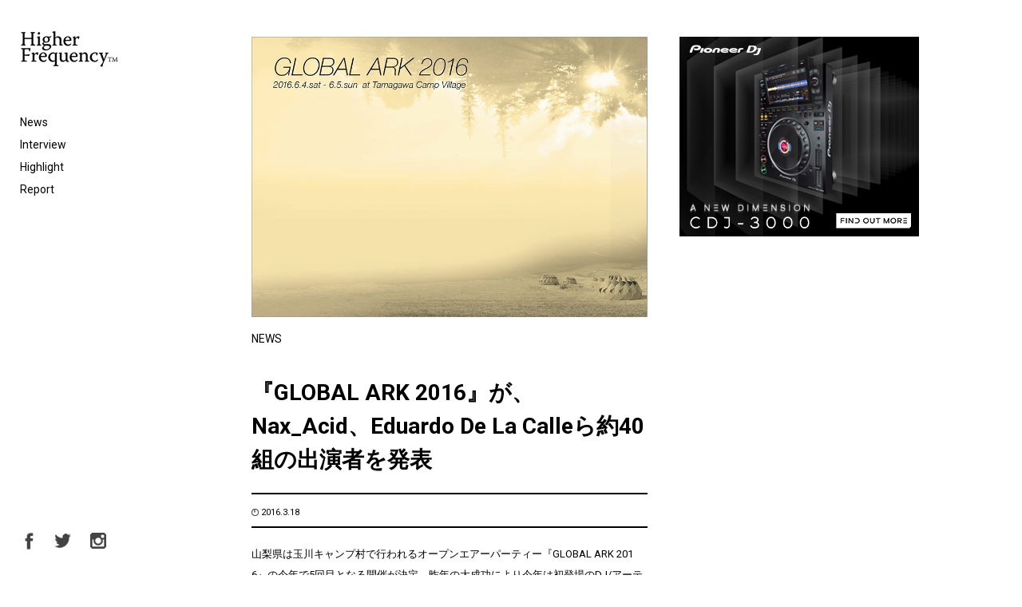

--- FILE ---
content_type: text/html; charset=UTF-8
request_url: https://higher-frequency.com/news/global-ark-2016-nax-acid-eduardo-de-la-calle
body_size: 13614
content:
<!DOCTYPE html>
<html dir="ltr" lang="ja" prefix="og: https://ogp.me/ns#" id="html">
    <head>
        <!-- Google Tag Manager -->
        <script>(function(w,d,s,l,i){w[l]=w[l]||[];w[l].push({'gtm.start':
                                                              new Date().getTime(),event:'gtm.js'});var f=d.getElementsByTagName(s)[0],
                j=d.createElement(s),dl=l!='dataLayer'?'&l='+l:'';j.async=true;j.src=
                    'https://www.googletagmanager.com/gtm.js?id='+i+dl;f.parentNode.insertBefore(j,f);
                                    })(window,document,'script','dataLayer','GTM-WX637JV');</script>
        <!-- End Google Tag Manager -->
        <meta charset="UTF-8">
                <meta name="viewport" content="width=device-width,initial-scale=1">
                
        <link href="https://fonts.googleapis.com/css2?family=Roboto:ital,wght@0,400;0,700;1,400;1,700&display=swap" rel="stylesheet">
        <script type='text/javascript' src='https://code.jquery.com/jquery-2.1.3.min.js'></script>
        <link rel='stylesheet' href='https://higher-frequency.com/wp/wp-content/themes/hf/css/slick-theme.css' />  
        	<style>img:is([sizes="auto" i], [sizes^="auto," i]) { contain-intrinsic-size: 3000px 1500px }</style>
	
		<!-- All in One SEO 4.8.5 - aioseo.com -->
		<title>『GLOBAL ARK 2016』が、Nax_Acid、Eduardo De La Calleら約40組の出演者を発表 | クラブミュージック情報サイト HigherFrequency ハイヤーフリケンシー</title>
	<meta name="description" content="山梨県は玉川キャンプ村で行われるオープンエアーパーティー『GLOBAL ARK 2016』の今年で5回目となる" />
	<meta name="robots" content="max-snippet:-1, max-image-preview:large, max-video-preview:-1" />
	<meta name="author" content="matsubara"/>
	<meta name="keywords" content="eduardo de la calle,nax_acid,go hiyama,dj kensei,kaoru inoue,global ark,global ark 2016,news" />
	<link rel="canonical" href="https://higher-frequency.com/news/global-ark-2016-nax-acid-eduardo-de-la-calle" />
	<meta name="generator" content="All in One SEO (AIOSEO) 4.8.5" />
		<meta property="og:locale" content="ja_JP" />
		<meta property="og:site_name" content="クラブミュージック情報サイト HigherFrequency ハイヤーフリケンシー" />
		<meta property="og:type" content="article" />
		<meta property="og:title" content="『GLOBAL ARK 2016』が、Nax_Acid、Eduardo De La Calleら約40組の出演者を発表 | クラブミュージック情報サイト HigherFrequency ハイヤーフリケンシー" />
		<meta property="og:description" content="山梨県は玉川キャンプ村で行われるオープンエアーパーティー『GLOBAL ARK 2016』の今年で5回目となる" />
		<meta property="og:url" content="https://higher-frequency.com/news/global-ark-2016-nax-acid-eduardo-de-la-calle" />
		<meta property="og:image" content="https://higher-frequency.com/wp/wp-content/uploads/2016/03/GLOBAL-ARK-2016_A.png" />
		<meta property="og:image:secure_url" content="https://higher-frequency.com/wp/wp-content/uploads/2016/03/GLOBAL-ARK-2016_A.png" />
		<meta property="og:image:width" content="900" />
		<meta property="og:image:height" content="637" />
		<meta property="article:tag" content="eduardo de la calle" />
		<meta property="article:tag" content="nax_acid" />
		<meta property="article:tag" content="go hiyama" />
		<meta property="article:tag" content="dj kensei" />
		<meta property="article:tag" content="kaoru inoue" />
		<meta property="article:tag" content="global ark" />
		<meta property="article:tag" content="global ark 2016" />
		<meta property="article:tag" content="news" />
		<meta property="article:published_time" content="2016-03-18T14:58:53+00:00" />
		<meta property="article:modified_time" content="2016-03-19T07:44:31+00:00" />
		<meta name="twitter:card" content="summary" />
		<meta name="twitter:site" content="@hrfq" />
		<meta name="twitter:title" content="『GLOBAL ARK 2016』が、Nax_Acid、Eduardo De La Calleら約40組の出演者を発表 | クラブミュージック情報サイト HigherFrequency ハイヤーフリケンシー" />
		<meta name="twitter:description" content="山梨県は玉川キャンプ村で行われるオープンエアーパーティー『GLOBAL ARK 2016』の今年で5回目となる" />
		<meta name="twitter:creator" content="@hrfq" />
		<meta name="twitter:image" content="https://higher-frequency.com/wp/wp-content/uploads/2016/03/GLOBAL-ARK-2016_A.png" />
		<script type="application/ld+json" class="aioseo-schema">
			{"@context":"https:\/\/schema.org","@graph":[{"@type":"Article","@id":"https:\/\/higher-frequency.com\/news\/global-ark-2016-nax-acid-eduardo-de-la-calle#article","name":"\u300eGLOBAL ARK 2016\u300f\u304c\u3001Nax_Acid\u3001Eduardo De La Calle\u3089\u7d0440\u7d44\u306e\u51fa\u6f14\u8005\u3092\u767a\u8868 | \u30af\u30e9\u30d6\u30df\u30e5\u30fc\u30b8\u30c3\u30af\u60c5\u5831\u30b5\u30a4\u30c8 HigherFrequency \u30cf\u30a4\u30e4\u30fc\u30d5\u30ea\u30b1\u30f3\u30b7\u30fc","headline":"\u300eGLOBAL ARK 2016\u300f\u304c\u3001Nax_Acid\u3001Eduardo De La Calle\u3089\u7d0440\u7d44\u306e\u51fa\u6f14\u8005\u3092\u767a\u8868","author":{"@id":"https:\/\/higher-frequency.com\/author\/matsubara#author"},"publisher":{"@id":"https:\/\/higher-frequency.com\/#organization"},"image":{"@type":"ImageObject","url":"https:\/\/higher-frequency.com\/wp\/wp-content\/uploads\/2016\/03\/GLOBAL-ARK-2016_A.png","width":900,"height":637,"caption":"GLOBAL ARK 2016"},"datePublished":"2016-03-18T23:58:53+09:00","dateModified":"2016-03-19T16:44:31+09:00","inLanguage":"ja","mainEntityOfPage":{"@id":"https:\/\/higher-frequency.com\/news\/global-ark-2016-nax-acid-eduardo-de-la-calle#webpage"},"isPartOf":{"@id":"https:\/\/higher-frequency.com\/news\/global-ark-2016-nax-acid-eduardo-de-la-calle#webpage"},"articleSection":"News, Eduardo de la Calle, Nax_Acid, GO HIYAMA, DJ KENSEI, Kaoru Inoue, GLOBAL ARK, GLOBAL ARK 2016"},{"@type":"BreadcrumbList","@id":"https:\/\/higher-frequency.com\/news\/global-ark-2016-nax-acid-eduardo-de-la-calle#breadcrumblist","itemListElement":[{"@type":"ListItem","@id":"https:\/\/higher-frequency.com#listItem","position":1,"name":"Home","item":"https:\/\/higher-frequency.com","nextItem":{"@type":"ListItem","@id":"https:\/\/higher-frequency.com\/news#listItem","name":"News"}},{"@type":"ListItem","@id":"https:\/\/higher-frequency.com\/news#listItem","position":2,"name":"News","item":"https:\/\/higher-frequency.com\/news","nextItem":{"@type":"ListItem","@id":"https:\/\/higher-frequency.com\/news\/global-ark-2016-nax-acid-eduardo-de-la-calle#listItem","name":"\u300eGLOBAL ARK 2016\u300f\u304c\u3001Nax_Acid\u3001Eduardo De La Calle\u3089\u7d0440\u7d44\u306e\u51fa\u6f14\u8005\u3092\u767a\u8868"},"previousItem":{"@type":"ListItem","@id":"https:\/\/higher-frequency.com#listItem","name":"Home"}},{"@type":"ListItem","@id":"https:\/\/higher-frequency.com\/news\/global-ark-2016-nax-acid-eduardo-de-la-calle#listItem","position":3,"name":"\u300eGLOBAL ARK 2016\u300f\u304c\u3001Nax_Acid\u3001Eduardo De La Calle\u3089\u7d0440\u7d44\u306e\u51fa\u6f14\u8005\u3092\u767a\u8868","previousItem":{"@type":"ListItem","@id":"https:\/\/higher-frequency.com\/news#listItem","name":"News"}}]},{"@type":"Organization","@id":"https:\/\/higher-frequency.com\/#organization","name":"\u30af\u30e9\u30d6\u30df\u30e5\u30fc\u30b8\u30c3\u30af\u60c5\u5831\u30b5\u30a4\u30c8 HigherFrequency \u30cf\u30a4\u30e4\u30fc\u30d5\u30ea\u30b1\u30f3\u30b7\u30fc","url":"https:\/\/higher-frequency.com\/","sameAs":["https:\/\/twitter.com\/hrfq"]},{"@type":"Person","@id":"https:\/\/higher-frequency.com\/author\/matsubara#author","url":"https:\/\/higher-frequency.com\/author\/matsubara","name":"matsubara","image":{"@type":"ImageObject","@id":"https:\/\/higher-frequency.com\/news\/global-ark-2016-nax-acid-eduardo-de-la-calle#authorImage","url":"https:\/\/secure.gravatar.com\/avatar\/3ff7166a68d5f03ecca637a952dc0ec679bc3dd0134cab96a7bcab1de95969c9?s=96&d=mm&r=g","width":96,"height":96,"caption":"matsubara"}},{"@type":"WebPage","@id":"https:\/\/higher-frequency.com\/news\/global-ark-2016-nax-acid-eduardo-de-la-calle#webpage","url":"https:\/\/higher-frequency.com\/news\/global-ark-2016-nax-acid-eduardo-de-la-calle","name":"\u300eGLOBAL ARK 2016\u300f\u304c\u3001Nax_Acid\u3001Eduardo De La Calle\u3089\u7d0440\u7d44\u306e\u51fa\u6f14\u8005\u3092\u767a\u8868 | \u30af\u30e9\u30d6\u30df\u30e5\u30fc\u30b8\u30c3\u30af\u60c5\u5831\u30b5\u30a4\u30c8 HigherFrequency \u30cf\u30a4\u30e4\u30fc\u30d5\u30ea\u30b1\u30f3\u30b7\u30fc","description":"\u5c71\u68a8\u770c\u306f\u7389\u5ddd\u30ad\u30e3\u30f3\u30d7\u6751\u3067\u884c\u308f\u308c\u308b\u30aa\u30fc\u30d7\u30f3\u30a8\u30a2\u30fc\u30d1\u30fc\u30c6\u30a3\u30fc\u300eGLOBAL ARK 2016\u300f\u306e\u4eca\u5e74\u30675\u56de\u76ee\u3068\u306a\u308b","inLanguage":"ja","isPartOf":{"@id":"https:\/\/higher-frequency.com\/#website"},"breadcrumb":{"@id":"https:\/\/higher-frequency.com\/news\/global-ark-2016-nax-acid-eduardo-de-la-calle#breadcrumblist"},"author":{"@id":"https:\/\/higher-frequency.com\/author\/matsubara#author"},"creator":{"@id":"https:\/\/higher-frequency.com\/author\/matsubara#author"},"image":{"@type":"ImageObject","url":"https:\/\/higher-frequency.com\/wp\/wp-content\/uploads\/2016\/03\/GLOBAL-ARK-2016_A.png","@id":"https:\/\/higher-frequency.com\/news\/global-ark-2016-nax-acid-eduardo-de-la-calle\/#mainImage","width":900,"height":637,"caption":"GLOBAL ARK 2016"},"primaryImageOfPage":{"@id":"https:\/\/higher-frequency.com\/news\/global-ark-2016-nax-acid-eduardo-de-la-calle#mainImage"},"datePublished":"2016-03-18T23:58:53+09:00","dateModified":"2016-03-19T16:44:31+09:00"},{"@type":"WebSite","@id":"https:\/\/higher-frequency.com\/#website","url":"https:\/\/higher-frequency.com\/","name":"\u30af\u30e9\u30d6\u30df\u30e5\u30fc\u30b8\u30c3\u30af\u60c5\u5831\u30b5\u30a4\u30c8 HigherFrequency \u30cf\u30a4\u30e4\u30fc\u30d5\u30ea\u30b1\u30f3\u30b7\u30fc","inLanguage":"ja","publisher":{"@id":"https:\/\/higher-frequency.com\/#organization"}}]}
		</script>
		<!-- All in One SEO -->

<link rel='dns-prefetch' href='//fonts.googleapis.com' />
<link rel="alternate" type="application/rss+xml" title="クラブミュージック情報サイト HigherFrequency ハイヤーフリケンシー &raquo; 『GLOBAL ARK 2016』が、Nax_Acid、Eduardo De La Calleら約40組の出演者を発表 のコメントのフィード" href="https://higher-frequency.com/news/global-ark-2016-nax-acid-eduardo-de-la-calle/feed" />
<link rel='stylesheet' id='wp-block-library-css' href='https://higher-frequency.com/wp/wp-includes/css/dist/block-library/style.min.css?ver=6.8.3' type='text/css' media='all' />
<style id='classic-theme-styles-inline-css' type='text/css'>
/*! This file is auto-generated */
.wp-block-button__link{color:#fff;background-color:#32373c;border-radius:9999px;box-shadow:none;text-decoration:none;padding:calc(.667em + 2px) calc(1.333em + 2px);font-size:1.125em}.wp-block-file__button{background:#32373c;color:#fff;text-decoration:none}
</style>
<style id='global-styles-inline-css' type='text/css'>
:root{--wp--preset--aspect-ratio--square: 1;--wp--preset--aspect-ratio--4-3: 4/3;--wp--preset--aspect-ratio--3-4: 3/4;--wp--preset--aspect-ratio--3-2: 3/2;--wp--preset--aspect-ratio--2-3: 2/3;--wp--preset--aspect-ratio--16-9: 16/9;--wp--preset--aspect-ratio--9-16: 9/16;--wp--preset--color--black: #000000;--wp--preset--color--cyan-bluish-gray: #abb8c3;--wp--preset--color--white: #ffffff;--wp--preset--color--pale-pink: #f78da7;--wp--preset--color--vivid-red: #cf2e2e;--wp--preset--color--luminous-vivid-orange: #ff6900;--wp--preset--color--luminous-vivid-amber: #fcb900;--wp--preset--color--light-green-cyan: #7bdcb5;--wp--preset--color--vivid-green-cyan: #00d084;--wp--preset--color--pale-cyan-blue: #8ed1fc;--wp--preset--color--vivid-cyan-blue: #0693e3;--wp--preset--color--vivid-purple: #9b51e0;--wp--preset--gradient--vivid-cyan-blue-to-vivid-purple: linear-gradient(135deg,rgba(6,147,227,1) 0%,rgb(155,81,224) 100%);--wp--preset--gradient--light-green-cyan-to-vivid-green-cyan: linear-gradient(135deg,rgb(122,220,180) 0%,rgb(0,208,130) 100%);--wp--preset--gradient--luminous-vivid-amber-to-luminous-vivid-orange: linear-gradient(135deg,rgba(252,185,0,1) 0%,rgba(255,105,0,1) 100%);--wp--preset--gradient--luminous-vivid-orange-to-vivid-red: linear-gradient(135deg,rgba(255,105,0,1) 0%,rgb(207,46,46) 100%);--wp--preset--gradient--very-light-gray-to-cyan-bluish-gray: linear-gradient(135deg,rgb(238,238,238) 0%,rgb(169,184,195) 100%);--wp--preset--gradient--cool-to-warm-spectrum: linear-gradient(135deg,rgb(74,234,220) 0%,rgb(151,120,209) 20%,rgb(207,42,186) 40%,rgb(238,44,130) 60%,rgb(251,105,98) 80%,rgb(254,248,76) 100%);--wp--preset--gradient--blush-light-purple: linear-gradient(135deg,rgb(255,206,236) 0%,rgb(152,150,240) 100%);--wp--preset--gradient--blush-bordeaux: linear-gradient(135deg,rgb(254,205,165) 0%,rgb(254,45,45) 50%,rgb(107,0,62) 100%);--wp--preset--gradient--luminous-dusk: linear-gradient(135deg,rgb(255,203,112) 0%,rgb(199,81,192) 50%,rgb(65,88,208) 100%);--wp--preset--gradient--pale-ocean: linear-gradient(135deg,rgb(255,245,203) 0%,rgb(182,227,212) 50%,rgb(51,167,181) 100%);--wp--preset--gradient--electric-grass: linear-gradient(135deg,rgb(202,248,128) 0%,rgb(113,206,126) 100%);--wp--preset--gradient--midnight: linear-gradient(135deg,rgb(2,3,129) 0%,rgb(40,116,252) 100%);--wp--preset--font-size--small: 13px;--wp--preset--font-size--medium: 20px;--wp--preset--font-size--large: 36px;--wp--preset--font-size--x-large: 42px;--wp--preset--spacing--20: 0.44rem;--wp--preset--spacing--30: 0.67rem;--wp--preset--spacing--40: 1rem;--wp--preset--spacing--50: 1.5rem;--wp--preset--spacing--60: 2.25rem;--wp--preset--spacing--70: 3.38rem;--wp--preset--spacing--80: 5.06rem;--wp--preset--shadow--natural: 6px 6px 9px rgba(0, 0, 0, 0.2);--wp--preset--shadow--deep: 12px 12px 50px rgba(0, 0, 0, 0.4);--wp--preset--shadow--sharp: 6px 6px 0px rgba(0, 0, 0, 0.2);--wp--preset--shadow--outlined: 6px 6px 0px -3px rgba(255, 255, 255, 1), 6px 6px rgba(0, 0, 0, 1);--wp--preset--shadow--crisp: 6px 6px 0px rgba(0, 0, 0, 1);}:where(.is-layout-flex){gap: 0.5em;}:where(.is-layout-grid){gap: 0.5em;}body .is-layout-flex{display: flex;}.is-layout-flex{flex-wrap: wrap;align-items: center;}.is-layout-flex > :is(*, div){margin: 0;}body .is-layout-grid{display: grid;}.is-layout-grid > :is(*, div){margin: 0;}:where(.wp-block-columns.is-layout-flex){gap: 2em;}:where(.wp-block-columns.is-layout-grid){gap: 2em;}:where(.wp-block-post-template.is-layout-flex){gap: 1.25em;}:where(.wp-block-post-template.is-layout-grid){gap: 1.25em;}.has-black-color{color: var(--wp--preset--color--black) !important;}.has-cyan-bluish-gray-color{color: var(--wp--preset--color--cyan-bluish-gray) !important;}.has-white-color{color: var(--wp--preset--color--white) !important;}.has-pale-pink-color{color: var(--wp--preset--color--pale-pink) !important;}.has-vivid-red-color{color: var(--wp--preset--color--vivid-red) !important;}.has-luminous-vivid-orange-color{color: var(--wp--preset--color--luminous-vivid-orange) !important;}.has-luminous-vivid-amber-color{color: var(--wp--preset--color--luminous-vivid-amber) !important;}.has-light-green-cyan-color{color: var(--wp--preset--color--light-green-cyan) !important;}.has-vivid-green-cyan-color{color: var(--wp--preset--color--vivid-green-cyan) !important;}.has-pale-cyan-blue-color{color: var(--wp--preset--color--pale-cyan-blue) !important;}.has-vivid-cyan-blue-color{color: var(--wp--preset--color--vivid-cyan-blue) !important;}.has-vivid-purple-color{color: var(--wp--preset--color--vivid-purple) !important;}.has-black-background-color{background-color: var(--wp--preset--color--black) !important;}.has-cyan-bluish-gray-background-color{background-color: var(--wp--preset--color--cyan-bluish-gray) !important;}.has-white-background-color{background-color: var(--wp--preset--color--white) !important;}.has-pale-pink-background-color{background-color: var(--wp--preset--color--pale-pink) !important;}.has-vivid-red-background-color{background-color: var(--wp--preset--color--vivid-red) !important;}.has-luminous-vivid-orange-background-color{background-color: var(--wp--preset--color--luminous-vivid-orange) !important;}.has-luminous-vivid-amber-background-color{background-color: var(--wp--preset--color--luminous-vivid-amber) !important;}.has-light-green-cyan-background-color{background-color: var(--wp--preset--color--light-green-cyan) !important;}.has-vivid-green-cyan-background-color{background-color: var(--wp--preset--color--vivid-green-cyan) !important;}.has-pale-cyan-blue-background-color{background-color: var(--wp--preset--color--pale-cyan-blue) !important;}.has-vivid-cyan-blue-background-color{background-color: var(--wp--preset--color--vivid-cyan-blue) !important;}.has-vivid-purple-background-color{background-color: var(--wp--preset--color--vivid-purple) !important;}.has-black-border-color{border-color: var(--wp--preset--color--black) !important;}.has-cyan-bluish-gray-border-color{border-color: var(--wp--preset--color--cyan-bluish-gray) !important;}.has-white-border-color{border-color: var(--wp--preset--color--white) !important;}.has-pale-pink-border-color{border-color: var(--wp--preset--color--pale-pink) !important;}.has-vivid-red-border-color{border-color: var(--wp--preset--color--vivid-red) !important;}.has-luminous-vivid-orange-border-color{border-color: var(--wp--preset--color--luminous-vivid-orange) !important;}.has-luminous-vivid-amber-border-color{border-color: var(--wp--preset--color--luminous-vivid-amber) !important;}.has-light-green-cyan-border-color{border-color: var(--wp--preset--color--light-green-cyan) !important;}.has-vivid-green-cyan-border-color{border-color: var(--wp--preset--color--vivid-green-cyan) !important;}.has-pale-cyan-blue-border-color{border-color: var(--wp--preset--color--pale-cyan-blue) !important;}.has-vivid-cyan-blue-border-color{border-color: var(--wp--preset--color--vivid-cyan-blue) !important;}.has-vivid-purple-border-color{border-color: var(--wp--preset--color--vivid-purple) !important;}.has-vivid-cyan-blue-to-vivid-purple-gradient-background{background: var(--wp--preset--gradient--vivid-cyan-blue-to-vivid-purple) !important;}.has-light-green-cyan-to-vivid-green-cyan-gradient-background{background: var(--wp--preset--gradient--light-green-cyan-to-vivid-green-cyan) !important;}.has-luminous-vivid-amber-to-luminous-vivid-orange-gradient-background{background: var(--wp--preset--gradient--luminous-vivid-amber-to-luminous-vivid-orange) !important;}.has-luminous-vivid-orange-to-vivid-red-gradient-background{background: var(--wp--preset--gradient--luminous-vivid-orange-to-vivid-red) !important;}.has-very-light-gray-to-cyan-bluish-gray-gradient-background{background: var(--wp--preset--gradient--very-light-gray-to-cyan-bluish-gray) !important;}.has-cool-to-warm-spectrum-gradient-background{background: var(--wp--preset--gradient--cool-to-warm-spectrum) !important;}.has-blush-light-purple-gradient-background{background: var(--wp--preset--gradient--blush-light-purple) !important;}.has-blush-bordeaux-gradient-background{background: var(--wp--preset--gradient--blush-bordeaux) !important;}.has-luminous-dusk-gradient-background{background: var(--wp--preset--gradient--luminous-dusk) !important;}.has-pale-ocean-gradient-background{background: var(--wp--preset--gradient--pale-ocean) !important;}.has-electric-grass-gradient-background{background: var(--wp--preset--gradient--electric-grass) !important;}.has-midnight-gradient-background{background: var(--wp--preset--gradient--midnight) !important;}.has-small-font-size{font-size: var(--wp--preset--font-size--small) !important;}.has-medium-font-size{font-size: var(--wp--preset--font-size--medium) !important;}.has-large-font-size{font-size: var(--wp--preset--font-size--large) !important;}.has-x-large-font-size{font-size: var(--wp--preset--font-size--x-large) !important;}
:where(.wp-block-post-template.is-layout-flex){gap: 1.25em;}:where(.wp-block-post-template.is-layout-grid){gap: 1.25em;}
:where(.wp-block-columns.is-layout-flex){gap: 2em;}:where(.wp-block-columns.is-layout-grid){gap: 2em;}
:root :where(.wp-block-pullquote){font-size: 1.5em;line-height: 1.6;}
</style>
<link rel='stylesheet' id='twentythirteen-fonts-css' href='//fonts.googleapis.com/css?family=Source+Sans+Pro%3A300%2C400%2C700%2C300italic%2C400italic%2C700italic%7CBitter%3A400%2C700&#038;subset=latin%2Clatin-ext' type='text/css' media='all' />
<link rel='stylesheet' id='twentythirteen-style-css' href='https://higher-frequency.com/wp/wp-content/themes/hf/style.css?ver=2013-07-18' type='text/css' media='all' />
<!--[if lt IE 9]>
<link rel='stylesheet' id='twentythirteen-ie-css' href='https://higher-frequency.com/wp/wp-content/themes/hf/css/ie.css?ver=2013-07-18' type='text/css' media='all' />
<![endif]-->
<link rel='stylesheet' id='arve-css' href='https://higher-frequency.com/wp/wp-content/plugins/advanced-responsive-video-embedder/build/main.css?ver=10.6.14' type='text/css' media='all' />
<link rel="https://api.w.org/" href="https://higher-frequency.com/wp-json/" /><link rel="alternate" title="JSON" type="application/json" href="https://higher-frequency.com/wp-json/wp/v2/posts/3777" /><link rel="alternate" title="oEmbed (JSON)" type="application/json+oembed" href="https://higher-frequency.com/wp-json/oembed/1.0/embed?url=https%3A%2F%2Fhigher-frequency.com%2Fnews%2Fglobal-ark-2016-nax-acid-eduardo-de-la-calle" />
<link rel="alternate" title="oEmbed (XML)" type="text/xml+oembed" href="https://higher-frequency.com/wp-json/oembed/1.0/embed?url=https%3A%2F%2Fhigher-frequency.com%2Fnews%2Fglobal-ark-2016-nax-acid-eduardo-de-la-calle&#038;format=xml" />
<style type="text/css">.recentcomments a{display:inline !important;padding:0 !important;margin:0 !important;}</style>                <link rel="shortcut icon" href="https://higher-frequency.com/wp/wp-content/themes/hf/images/common/favicon.ico">
        <link rel="apple-touch-icon-precomposed" href="https://higher-frequency.com/wp/wp-content/themes/hf/images/common/apple-icon.png"/>
    </head>
    <body data-rsssl=1 >
        <!-- Google Tag Manager (noscript) -->
        <noscript><iframe src="https://www.googletagmanager.com/ns.html?id=GTM-WX637JV"
                          height="0" width="0" style="display:none;visibility:hidden"></iframe></noscript>
        <!-- End Google Tag Manager (noscript) -->
        <div class="sp_overlay" id="js__overlay"></div>
        <div class="wrapper">
            <header class="gm">
                <h1><a href="https://higher-frequency.com/"><img src="https://higher-frequency.com/wp/wp-content/themes/hf/images/common/logo.png" alt="HigherFrequency ハイヤーフリケンシー"></a></h1>
                <nav>
                    <ul>
                        <li><a href="https://higher-frequency.com/news">News</a></li>
                        <li><a href="https://higher-frequency.com/interview">Interview</a></li>
                        <li><a href="https://higher-frequency.com/highlight">Highlight</a></li>
                        <li><a href="https://higher-frequency.com/report">Report</a></li>
                        <!--li><a href="https://higher-frequency.com/release">Release</a></li-->
                        <!--li style="color:#CCC;"><a href="https://higher-frequency.com/blog">Blog</a></li-->
                    </ul>
                </nav>
                <ul class="sns">
                    <li><a href="https://www.facebook.com/higherfrequencyjp" target="_blank"><img src="https://higher-frequency.com/wp/wp-content/themes/hf/images/common/sns_fb.png" alt="HigherFrequency Facebook"></a></li>
                    <li><a href="https://twitter.com/hrfq" target="_blank"><img src="https://higher-frequency.com/wp/wp-content/themes/hf/images/common/sns_tw.png" alt="HigherFrequency Twitter"></a></li>
                    <li><a href="https://www.instagram.com/higher_frequency_jp/" target="_blank"><img src="https://higher-frequency.com/wp/wp-content/themes/hf/images/common/sns_instagram.png" alt="HigherFrequency Instagram"></a></li>
                    <!--li><a href="#"><img src="https://higher-frequency.com/wp/wp-content/themes/hf/images/common/icn_search.png"></a></li-->
                </ul>
                <div class="side-menu-btn" id="js__sideMenuBtn"></div>
            </header><div class="animsition"
  data-animsition-in="fade-in-left-sm"
  data-animsition-in-duration="800">
<div id="lower" class="content_wrapper">
    <div class="content">
        <div class="inner">
                        <div class="article-wrap">     
                <div class="article_box clearfix">
                    <div class="left_inner">
                        <div class="img_box">
                            <img src="https://higher-frequency.com/wp/wp-content/uploads/2016/03/GLOBAL-ARK-2016_A.png" class="attachment-large size-large wp-post-image" alt="GLOBAL ARK 2016" decoding="async" fetchpriority="high" srcset="https://higher-frequency.com/wp/wp-content/uploads/2016/03/GLOBAL-ARK-2016_A.png 900w, https://higher-frequency.com/wp/wp-content/uploads/2016/03/GLOBAL-ARK-2016_A-800x566.png 800w, https://higher-frequency.com/wp/wp-content/uploads/2016/03/GLOBAL-ARK-2016_A-768x544.png 768w" sizes="(max-width: 900px) 100vw, 900px" />                        </div><!-- img_box -->
                        <div class="tit_box">                
                            <p class="caption">NEWS</p>
                            <h1>『GLOBAL ARK 2016』が、Nax_Acid、Eduardo De La Calleら約40組の出演者を発表</h1>
                            <ul>
                                                                                                <li><p class="time">2016.3.18<span></span></p></li>       
                            </ul>
                        </div><!-- tit_box -->

                        <div class="text_body">
                            <p>山梨県は玉川キャンプ村で行われるオープンエアーパーティー『GLOBAL ARK 2016』の今年で5回目となる開催が決定。昨年の大成功により今年は初登場のDJ/アーティストも多く、新たな展開へと発展したラインナップも発表された。</p>
<p>&nbsp;</p>
<p>海外からは、エクスペリメンタルなディープテクノ/ミニマルのレーベル〈Aconito Records〉を主宰し、自身の作品を中心に、Giorgio Gigli、Deepbass、Obtane、Claudio PRC、Nessなどアーティストたちの数々の良質なトラックをリリースしているNax_Acidが初来日を果たす。</p>
<p>そして、昨年の『GLOBAL ARK』で素晴らしいプレイを披露したEduardo De La Calleの再来日も決定。これまでに〈Semantica〉や〈Nonplus〉のカタログに作品を残してきた鬼才は、今年に入ってから〈Cadenza〉より『Anima Animus EP』と、スイスの老舗レーベル〈Mental Groove〉からはCD、デジタル、12インチでのフルアルバム『Analog Grooves Collected』をリリース。12インチ・ヴァイナルのフォーマットは豪華6枚組ボックスセットとなっており、まさに今絶好調のEduardo De La Calleは必見/必聴だ。</p>
<p>&nbsp;</p>
<p>国内勢には、DJ KENSEI、Kaoru Inoue、Go Hiyamaなどなど都内を中心に全国で活躍するレジェンドから、新進気鋭のDJたちまでが幅広くラインナップ。今年も豪華共演陣のバトンリレーが期待できる。</p>
<p>&nbsp;</p>
<div id='gallery-1' class='gallery galleryid-3777 gallery-columns-4 gallery-size-large'><figure class='gallery-item'>
			<div class='gallery-icon landscape'>
				<a href='https://higher-frequency.com/wp/wp-content/uploads/2016/03/GLOBAL-ARK-2015_Photo_4.png'><img decoding="async" width="900" height="600" src="https://higher-frequency.com/wp/wp-content/uploads/2016/03/GLOBAL-ARK-2015_Photo_4.png" class="attachment-large size-large" alt="GLOBAL ARK 2015 8" srcset="https://higher-frequency.com/wp/wp-content/uploads/2016/03/GLOBAL-ARK-2015_Photo_4.png 900w, https://higher-frequency.com/wp/wp-content/uploads/2016/03/GLOBAL-ARK-2015_Photo_4-800x533.png 800w, https://higher-frequency.com/wp/wp-content/uploads/2016/03/GLOBAL-ARK-2015_Photo_4-768x512.png 768w" sizes="(max-width: 900px) 100vw, 900px" /></a>
			</div></figure><figure class='gallery-item'>
			<div class='gallery-icon landscape'>
				<a href='https://higher-frequency.com/wp/wp-content/uploads/2016/03/GLOBAL-ARK-2015_Photo_3.png'><img decoding="async" width="900" height="600" src="https://higher-frequency.com/wp/wp-content/uploads/2016/03/GLOBAL-ARK-2015_Photo_3.png" class="attachment-large size-large" alt="GLOBAL ARK 2015 7" srcset="https://higher-frequency.com/wp/wp-content/uploads/2016/03/GLOBAL-ARK-2015_Photo_3.png 900w, https://higher-frequency.com/wp/wp-content/uploads/2016/03/GLOBAL-ARK-2015_Photo_3-800x533.png 800w, https://higher-frequency.com/wp/wp-content/uploads/2016/03/GLOBAL-ARK-2015_Photo_3-768x512.png 768w" sizes="(max-width: 900px) 100vw, 900px" /></a>
			</div></figure><figure class='gallery-item'>
			<div class='gallery-icon landscape'>
				<a href='https://higher-frequency.com/wp/wp-content/uploads/2016/03/4M1A5788.png'><img loading="lazy" decoding="async" width="900" height="600" src="https://higher-frequency.com/wp/wp-content/uploads/2016/03/4M1A5788.png" class="attachment-large size-large" alt="GLOBAL ARK 2015 5" srcset="https://higher-frequency.com/wp/wp-content/uploads/2016/03/4M1A5788.png 900w, https://higher-frequency.com/wp/wp-content/uploads/2016/03/4M1A5788-800x533.png 800w, https://higher-frequency.com/wp/wp-content/uploads/2016/03/4M1A5788-768x512.png 768w" sizes="auto, (max-width: 900px) 100vw, 900px" /></a>
			</div></figure><figure class='gallery-item'>
			<div class='gallery-icon landscape'>
				<a href='https://higher-frequency.com/wp/wp-content/uploads/2016/03/4M1A5738.png'><img loading="lazy" decoding="async" width="900" height="600" src="https://higher-frequency.com/wp/wp-content/uploads/2016/03/4M1A5738.png" class="attachment-large size-large" alt="GLOBAL ARK 2015 4" srcset="https://higher-frequency.com/wp/wp-content/uploads/2016/03/4M1A5738.png 900w, https://higher-frequency.com/wp/wp-content/uploads/2016/03/4M1A5738-800x533.png 800w, https://higher-frequency.com/wp/wp-content/uploads/2016/03/4M1A5738-768x512.png 768w" sizes="auto, (max-width: 900px) 100vw, 900px" /></a>
			</div></figure><figure class='gallery-item'>
			<div class='gallery-icon landscape'>
				<a href='https://higher-frequency.com/wp/wp-content/uploads/2016/03/4M1A5851.png'><img loading="lazy" decoding="async" width="900" height="600" src="https://higher-frequency.com/wp/wp-content/uploads/2016/03/4M1A5851.png" class="attachment-large size-large" alt="GLOBAL ARK 2015 6" srcset="https://higher-frequency.com/wp/wp-content/uploads/2016/03/4M1A5851.png 900w, https://higher-frequency.com/wp/wp-content/uploads/2016/03/4M1A5851-800x533.png 800w, https://higher-frequency.com/wp/wp-content/uploads/2016/03/4M1A5851-768x512.png 768w" sizes="auto, (max-width: 900px) 100vw, 900px" /></a>
			</div></figure><figure class='gallery-item'>
			<div class='gallery-icon landscape'>
				<a href='https://higher-frequency.com/wp/wp-content/uploads/2016/03/4M1A5425.png'><img loading="lazy" decoding="async" width="900" height="600" src="https://higher-frequency.com/wp/wp-content/uploads/2016/03/4M1A5425.png" class="attachment-large size-large" alt="GLOBAL ARK 2015 1" srcset="https://higher-frequency.com/wp/wp-content/uploads/2016/03/4M1A5425.png 900w, https://higher-frequency.com/wp/wp-content/uploads/2016/03/4M1A5425-800x533.png 800w, https://higher-frequency.com/wp/wp-content/uploads/2016/03/4M1A5425-768x512.png 768w" sizes="auto, (max-width: 900px) 100vw, 900px" /></a>
			</div></figure><figure class='gallery-item'>
			<div class='gallery-icon landscape'>
				<a href='https://higher-frequency.com/wp/wp-content/uploads/2016/03/4M1A5485.png'><img loading="lazy" decoding="async" width="900" height="600" src="https://higher-frequency.com/wp/wp-content/uploads/2016/03/4M1A5485.png" class="attachment-large size-large" alt="GLOBAL ARK 2015 2" srcset="https://higher-frequency.com/wp/wp-content/uploads/2016/03/4M1A5485.png 900w, https://higher-frequency.com/wp/wp-content/uploads/2016/03/4M1A5485-800x533.png 800w, https://higher-frequency.com/wp/wp-content/uploads/2016/03/4M1A5485-768x512.png 768w" sizes="auto, (max-width: 900px) 100vw, 900px" /></a>
			</div></figure><figure class='gallery-item'>
			<div class='gallery-icon landscape'>
				<a href='https://higher-frequency.com/wp/wp-content/uploads/2016/03/4M1A5526.png'><img loading="lazy" decoding="async" width="900" height="600" src="https://higher-frequency.com/wp/wp-content/uploads/2016/03/4M1A5526.png" class="attachment-large size-large" alt="GLOBAL ARK 2015 3" srcset="https://higher-frequency.com/wp/wp-content/uploads/2016/03/4M1A5526.png 900w, https://higher-frequency.com/wp/wp-content/uploads/2016/03/4M1A5526-800x533.png 800w, https://higher-frequency.com/wp/wp-content/uploads/2016/03/4M1A5526-768x512.png 768w" sizes="auto, (max-width: 900px) 100vw, 900px" /></a>
			</div></figure>
		</div>

<p>&nbsp;</p>
<p>&nbsp;</p>
<p>さらに今年は3つのエリアにDJブースが設けられる更なるパワーアップを遂げている。そして充実のフードコートには、今年も様々なメニューが用意されているとのことで、自然の中でいただく料理は格別なものとなるだろう。</p>
<p>近くには日帰り温泉施設「小菅の湯」もあり、踊り疲れた方は是非立ち寄ってみていただきたい。梅雨入り前の絶好の季節に山々の自然と最新のテクノ/ハウスを『GLOBAL ARK 2016』にて堪能してはいかがだろうか。</p>
<p>&nbsp;</p>
<p>イベントの詳細は以下の通り。</p>
<p>&nbsp;</p>
<p>&nbsp;</p>
<div id='gallery-2' class='gallery galleryid-3777 gallery-columns-3 gallery-size-large'><figure class='gallery-item'>
			<div class='gallery-icon landscape'>
				<a href='https://higher-frequency.com/wp/wp-content/uploads/2016/03/GLOBAL-ARK-2016_A.png'><img loading="lazy" decoding="async" width="900" height="637" src="https://higher-frequency.com/wp/wp-content/uploads/2016/03/GLOBAL-ARK-2016_A.png" class="attachment-large size-large" alt="GLOBAL ARK 2016" srcset="https://higher-frequency.com/wp/wp-content/uploads/2016/03/GLOBAL-ARK-2016_A.png 900w, https://higher-frequency.com/wp/wp-content/uploads/2016/03/GLOBAL-ARK-2016_A-800x566.png 800w, https://higher-frequency.com/wp/wp-content/uploads/2016/03/GLOBAL-ARK-2016_A-768x544.png 768w" sizes="auto, (max-width: 900px) 100vw, 900px" /></a>
			</div></figure><figure class='gallery-item'>
			<div class='gallery-icon landscape'>
				<a href='https://higher-frequency.com/wp/wp-content/uploads/2016/03/Nax_Acid_1.png'><img loading="lazy" decoding="async" width="900" height="600" src="https://higher-frequency.com/wp/wp-content/uploads/2016/03/Nax_Acid_1.png" class="attachment-large size-large" alt="Nax_Acid" srcset="https://higher-frequency.com/wp/wp-content/uploads/2016/03/Nax_Acid_1.png 900w, https://higher-frequency.com/wp/wp-content/uploads/2016/03/Nax_Acid_1-800x533.png 800w, https://higher-frequency.com/wp/wp-content/uploads/2016/03/Nax_Acid_1-768x512.png 768w" sizes="auto, (max-width: 900px) 100vw, 900px" /></a>
			</div></figure><figure class='gallery-item'>
			<div class='gallery-icon landscape'>
				<a href='https://higher-frequency.com/wp/wp-content/uploads/2016/03/Eduardo-de-la-Calle_1.png'><img loading="lazy" decoding="async" width="900" height="600" src="https://higher-frequency.com/wp/wp-content/uploads/2016/03/Eduardo-de-la-Calle_1.png" class="attachment-large size-large" alt="Eduardo de la Calle" srcset="https://higher-frequency.com/wp/wp-content/uploads/2016/03/Eduardo-de-la-Calle_1.png 900w, https://higher-frequency.com/wp/wp-content/uploads/2016/03/Eduardo-de-la-Calle_1-800x533.png 800w, https://higher-frequency.com/wp/wp-content/uploads/2016/03/Eduardo-de-la-Calle_1-768x512.png 768w" sizes="auto, (max-width: 900px) 100vw, 900px" /></a>
			</div></figure>
		</div>

<p><strong>GLOBAL ARK 2016 &#8211; OPEN AIR PARTY &#8211;</strong><br /> Date: 2016/6/4 (Sat) &#8211; 6/5 (Sun)<br /> Place: Tamagawa Camp Village (Yamanashi-ken)<br /> Gate Open: am11:00<br /> Start: noon12:00</p>
<p>&nbsp;</p>
<p>Line up:<br /> [Ground Area]<br /> Eduardo de la Calle (Analog Solution / Cadenza / Hivern Discs / SPA)<br /> Nax_Acid (Aconito Records / Phorma / Informa / Kontrafaktum / UK, ITA) <br /> ARTMAN a.k.a. DJ K.U.D.O.<br /> DJ MIKU<br /> KAORU INOUE <br /> HIDEO KOBAYASHI<br /> GO HIYAMA (Hue Helix)<br /> TOMO HACHIGA (HYDRANT / NT.LAB)<br /> MATSUNAMI (TRI-BUTE / EXPECTED)<br /> NaosisoaN (Global Ambient Star)</p>
<p>&nbsp;</p>
<p>Special Guest DJ: DJ AGEISHI (AHB pro.)</p>
<p>&nbsp;</p>
<p>[River Area]<br /> DJ KENSEI<br /> EBZ a.k.a code e<br /> DJ BIN (Stargate Recordings)<br /> AQUIRA (MTP/Supertramp)<br /> R1(Horizon) <br /> Pleasure Cruiser (Love Hotel Records / RBMA)<br /> DJ Dante (push..)<br /> DJ MOCHIZUKI (in the mix)<br /> Shiba@FreedomSunset &#8211; Live<br /> ENUOH (ΦΤΦ / THE OATH)<br /> OZMZO aka Sammy (HELL m.e.t)<br /> Kojiro + ngt. (Digi-Lo-t.)  &#8211; Live<br /> SHIGETO TAKAHASHI (Time and Things)<br /> NABE (Final Escape)<br /> KOMAGOME (波紋-hamon-)<br /> AGBworld (INDIGO TRIBE)<br /> TMR Japan (PlayGroundFamily / CANOES BAR TAKASAKI)<br /> PEAT (ASPIRE)<br /> VMIX (Twinetrax)<br /> Nao （rural / addictedloop / LivingRoom）<br /> 山頂瞑想茶屋</p>
<p>&nbsp;</p>
<p>[Wood Lounge]<br /> TARO ACIDA (DUB SQUAD) <br /> 六弦詩人義家 &#8211; Live<br /> Dai (Forte / 茶澤音學館) <br /> ZEN ○ <br /> Twicelights (ADSR) &#8211; three-man cell &#8211; Live<br /> DJ Kazuki (push..)<br /> ALONE (Transit / LAw Tention)<br /> Yamanta (Cult Crew / Bio Sound)<br /> TORAgon （HIPPIE TWIST / NIGAYOMOGI）<br /> DUBO (iLINX)<br /> MUCCHI （Red Eye）</p>
<p>&nbsp;</p>
<p>Light Show: OVERHEADS CLASSIC &#8211; Ground Area &#8211;<br /> VJ: Kagerou &#8211; River Area &#8211;<br /> Sound Design: BASS ON TOP<br /> Decoration: TAIKI KUSAKABE<br /> Bar: 亀Bar<br /> Food: Green and Peace, Freewill Cafe, 赤木商店, 野山の深夜食堂, Food Studio ODA家</p>
<p>Shop: Amazon Hospital</p>
<p>&nbsp;</p>
<p>&nbsp;</p>
<p>Ticket fee:</p>
<p>Advance: 5,000 yen</p>
<p>Door: 6,000 yen<br /> 一般チケット（5,000円）は4月1日（金）から各プレイガイドにて一斉発売。</p>
<p>&nbsp;</p>
<p>駐車場: 場内駐車場 1,500円 / 場外駐車場 1,000円<br /> （場内駐車場が満車になった場合はキャンプ場入口から徒歩4-5分の駐車場になります）</p>
<p>テント1張り: 1,500円</p>
<p>&nbsp;</p>
<p>Advanced Ticket 5,000yen / Door 6,000yen<br /> Parking (off-track): 1,000yen / Parking (in the Camp Site): 1,500yen<br /> Tent Fee: 1,500yen<br /> Official Web Site : <a href="http://global-ark.net" target="_blank">http://global-ark.net</a></p>
<p>&nbsp;</p>
<p>Access:<br /> 【玉川キャンプ村】<br /> 〒490-0211　山梨県北都留郡小菅村2202<br /> TEL　0428-87-0601</p>
<p>&nbsp;</p>
<p>【Tamagawa Camp Village】<br /> 2202 Kosuge-mura, Kitatsuru-gun, Yamanashi-ken, Japan<br /> TEL　+81 428 87 060</p>
<p>&nbsp;</p>
<p>[東京より]<br /> BY CAR:<br /> 中央自動車道を八王子方面へ→八王子ジャンクションを圏央道青梅方面へ→あきる野IC下車、信号を右折して国道411号へ→国道411号を奥多摩湖方面へ約60分→奥多摩湖畔、深山橋交差点を左折7分→玉川キャンプ村</p>
<p>&nbsp;</p>
<p>BY TRAIN:<br /> JR中央線で立川駅から→JR青梅線に乗り換え→青梅駅方面へ→JR青梅駅で奥多摩方面に行きに乗り換え→終点の奥多摩駅で下車→奥12［大菩薩峠東口経由］<br /> 小菅の湯行バス(10:35／13:35／16:35発)で玉川停留所下車→徒歩3分</p>
<p>&nbsp;</p>
<p>BY CAR:<br /> Metropolitan Inter-City Expressway / KEN-O EXPWY<br /> ・60 minutes by car from KEN-O EXPWY &#8220;Hinode IC&#8221;<br /> ・60 minutes by car from KEN-O EXPWY &#8220;Ome IC&#8221;<br /> Chuo Expressway<br /> ・60 minutes by car from CHUO EXPWY &#8220;Otuki IC&#8221;<br /> ・60 minutes by car from CHUO EXPWY &#8220;Uenohara IC&#8221;</p>
<p>&nbsp;</p>
<p>BY TRAIN:<br /> Shinjuku (JR Chuo Line)→Tachikawa (JR Ome Line)→Okutama→Transfer to the Bus to go Kosuge Onsen.<br /> Take this bus to Tamagawa Bus Stop.<br /> Okutama Bus schedule : 10:35 / 13:35 / 16:35 (Bus traveling outward from Okutama Station)</p>
<p>&nbsp;</p>
<p>Notice:<br /> ※ ゴミをなるべく無くすため、飲食物の持ち込みをお断りしておりますのでご協力お願いします。やむおえず出たゴミは各自でお持ち帰りください。<br /> ※ 山中での開催ですので、天候の変化や、夜は冷え込む可能性がありますので、各自防寒着・雨具等をお忘れなく。<br /> ※ 会場は携帯電波の届きにくい環境となってますのでご了承ください。<br /> ※ 違法駐車・立ち入り禁止エリアへの侵入及び、近隣住民への迷惑行為は絶対におやめください。<br /> ※ 駐車場に限りがあります、なるべく乗り合いにてお願いします。<br /> ※ お荷物・貴重品は、各自での管理をお願いします。イベント内で起きた事故、盗難等に関し主催者は一切の責任をおいません。<br /> ※ 天災等のやむ終えない理由で公演が継続不可能な場合、アーティストの変更やキャンセル等の場合においてもチケット料金の払い戻しは出来かねますので何卒ご了承ください。 <br /> ※ 写真撮影禁止エリアについて。GLOBAL ARKではオーディエンスの皆さまや出演者のプライバシー保護の観点から各ダンスフロアでの撮影を禁止させていただ いております。 そのため、Facebook、Twitter、その他SNSへの写真及び動画の投稿、アップロードも絶対にお控えくださるようお願いします。尚、テントサイト、フードコートなどでの撮影はOKですが、一緒に来た 友人、会場で合った知人など、プライベートな範囲内でお願いします。</p>
                        </div><!-- text_body -->   

                        <div class="related_box">
                            <div class="sub_box">
                                <p class="time">2016.3.18<span></span></p> 
                            </div>
                            <dl>

                                
                                <!--dt>RELATED<br>POSTS</dt>
<dd>

<li><a href="#">
<p class="cat">NEWS</p> <p class="time">2015.05.05</p>
<h2>全世界注目!! 人気急上昇中の覆面のジューク/フットワークDJ、DJ Paypalが初来日ツアーを開催</h2></a>
</li>
<li><a href="#">
<p class="cat">NEWS</p> <p class="time">2015.05.05</p>
<h2>“新しいブリストル・サウンド”を牽引するシーン最重要コンビKahn & Neekが6ヵ所を巡る初来日ツアーを敢行</h2></a>
</li>
<li><a href="#">
<p class="cat">NEWS</p> <p class="time">2015.05.05</p>
<h2>Frankie Knucklesらと共に北米最高峰のクラブのレジデントを務めたThe Black Madonnaが初来日ツアーを開催</h2></a>
</li>
</dd-->


                                
                                <dt>TAG</dt><dd><p class="tag"><a href="https://higher-frequency.com/tag/eduardo-de-la-calle" rel="tag">Eduardo de la Calle</a><a href="https://higher-frequency.com/tag/nax_acid" rel="tag">Nax_Acid</a><a href="https://higher-frequency.com/tag/go-hiyama" rel="tag">GO HIYAMA</a><a href="https://higher-frequency.com/tag/dj-kensei" rel="tag">DJ KENSEI</a><a href="https://higher-frequency.com/tag/kaoru-inoue" rel="tag">Kaoru Inoue</a><a href="https://higher-frequency.com/tag/global-ark" rel="tag">GLOBAL ARK</a><a href="https://higher-frequency.com/tag/global-ark-2016" rel="tag">GLOBAL ARK 2016</a></p></dd>
                            </dl>
                        </div><!-- related_box -->  
                    </div><!-- left_inner -->
                    <div class="ad_box">
                        <ul class="slider02">
                              
                                
                            <li>   
                                                                <a href="https://www.pioneerdj.com/ja-jp/product/player/cdj-3000/black/overview/" onclick="_gaq.push(['_trackEvent', 'banner', 'click', 'CDJ-3000']);"><img src="https://higher-frequency.com/wp/wp-content/uploads/2020/09/CDJ-3000-display.jpg"  alt="9/10"/></a>
                                                            </li>
                                
                            <li>   
                                                                <a href="https://higher-frequency.com/highlight/how-to-cdj-and-dj-mixer-3" onclick="_gaq.push(['_trackEvent', 'banner', 'click', 'how-to']);"><img src="https://higher-frequency.com/wp/wp-content/uploads/2019/02/vil03.jpg"  alt="2/1　追加"/></a>
                                                            </li>
                                
                            <li>   
                                                                <a href="https://www.pioneerdj.com/ja-jp/product/player/cdj-3000/black/overview/" onclick="_gaq.push(['_trackEvent', 'banner', 'click', 'CDJ-3000']);"><img src="https://higher-frequency.com/wp/wp-content/uploads/2020/09/CDJ-3000-display.jpg"  alt="9/10"/></a>
                                                            </li>
                                
                            <li>   
                                                                <a href="https://higher-frequency.com/highlight/how-to-cdj-and-dj-mixer" onclick="_gaq.push(['_trackEvent', 'banner', 'click', 'how-to']);"><img src="https://higher-frequency.com/wp/wp-content/uploads/2019/02/vol01-02.jpg"  alt="2/1　追加"/></a>
                                                            </li>
                                                         
                        </ul>
                        <ul class="slider02">
                             
                        </ul>  
                    </div><!-- ad_box -->
                </div><!-- article_box -->

                <div class="related_post clearfix">
                    <ul>
                                                                        <li><a href="https://higher-frequency.com/news/pioneer-dj-cdj-3000-rekordbox-clouddirectplay">
                            <div class="img_box">

                                <img src="https://higher-frequency.com/wp/wp-content/uploads/2021/11/image001-640x360.jpg" class="attachment-thumbnail size-thumbnail wp-post-image" alt="CDJ-3000 rekordbox CloudDirectPlay" decoding="async" loading="lazy" />                            </div>
                            <div class="text_box">
                                <p class="cat">NEWS</p>
                                <p class="tit">CDJ-3000をインターネットに接続することでクラウド上の楽曲を使用してのDJプレイが可能に</p>
                                <p class="time">2021.11.30<span></span></p>
                            </div>
                            </a>
                        </li>
                                                <li><a href="https://higher-frequency.com/news/pioneer-dj-xdj-rx3">
                            <div class="img_box">

                                <img src="https://higher-frequency.com/wp/wp-content/uploads/2021/11/XDJ-RX3_prm_frontangle_210830-640x360.jpg" class="attachment-thumbnail size-thumbnail wp-post-image" alt="XDJ-RX3" decoding="async" loading="lazy" />                            </div>
                            <div class="text_box">
                                <p class="cat">NEWS</p>
                                <p class="tit">〈Pioneer DJ〉が2chオールインワンDJシステムの新モデル「XDJ-RX3」を11月下旬に発売</p>
                                <p class="time">2021.11.9<span></span></p>
                            </div>
                            </a>
                        </li>
                                                <li><a href="https://higher-frequency.com/news/rekordbox-mac-windows-professional-plan-dropbox">
                            <div class="img_box">

                                <img src="https://higher-frequency.com/wp/wp-content/uploads/2021/08/rekordbox-professional-plan_Key-visual_1200x630-640x360.jpg" class="attachment-thumbnail size-thumbnail wp-post-image" alt="rekordbox for Mac/Windows Professionalプラン" decoding="async" loading="lazy" />                            </div>
                            <div class="text_box">
                                <p class="cat">NEWS</p>
                                <p class="tit">〈Pioneer DJ〉のrekordboxに、DJ用音楽ライブラリをDropboxに容量無制限で保存できるサブスクプランが登場</p>
                                <p class="time">2021.8.24<span></span></p>
                            </div>
                            </a>
                        </li>
                                                <li><a href="https://higher-frequency.com/news/tribe-xr-pioneer-dj-cdj-3000-djm-900nxs2">
                            <div class="img_box">

                                <img src="https://higher-frequency.com/wp/wp-content/uploads/2021/04/image001-640x360.jpg" class="attachment-thumbnail size-thumbnail wp-post-image" alt="Tribe XR x Pioneer DJ" decoding="async" loading="lazy" />                            </div>
                            <div class="text_box">
                                <p class="cat">NEWS</p>
                                <p class="tit">〈Pioneer DJ〉と「Tribe XR」がパートナーシップを締結、CDJ-3000とDJM-900NXS2が世界で初めてVR空間で使用可能に</p>
                                <p class="time">2021.4.16<span></span></p>
                            </div>
                            </a>
                        </li>
                            
                    </ul>
                </div>
            </div><!-- article-wrap -->      
            <div class="ad_in_big_baneer">
                <ul class="slider03">
                                                                                                                                                            </ul>
            </div><!-- ad_in_big_baneer -->  
             

            <div class="page_nav">
                <p class="perv"><a href="https://higher-frequency.com/news/illa-j-japan-tour-2016-never-left" rel="prev">Prev</a></p>
                <p class="next"><a href="https://higher-frequency.com/news/holic-trax-doublet-womb-2016" rel="next">Next</a></p>
            </div><!-- page_nav --> 



        </div><!--inner--> 
    </div><!--content-->  
<footer>
    <p class="pioneer"><a href="http://www.pioneerdj.com/" target="_blank"><img src="https://higher-frequency.com/wp/wp-content/themes/hf/images/common/foot_pioneer_logo.png" alt="Pioneer DJ"></a></p>
    <p class="sub_menu">  <!--a href="about.html">ABOUT</a> | <a href="contact.html">CONTACT</a--></p>
    <address>COPYRIGHT &copy; 2015 HigherFrequency ALL RIGHTS RESERVED.</address>
</footer>
</div><!--content_wapper-->
</div><!--wapper-->
<nav class="side-menu">
    <ul>
        <li><a href="https://higher-frequency.com">Home</a></li>
        <li><a href="https://higher-frequency.com/news">News</a></li>
        <li><a href="https://higher-frequency.com/interview">Interview</a></li>
        <li><a href="https://higher-frequency.com/highlight">Highlight</a></li>
        <li><a href="https://higher-frequency.com/report">Report</a></li>
        <!--li><a href="https://higher-frequency.com/release">Release</a></li-->
        <!--li style="color:#CCC;"><a href="https://higher-frequency.com/blog">Blog</a></li-->
    </ul>
</nav>
<script src="https://higher-frequency.com/wp/wp-content/themes/hf/js/jquery.bxslider.min.js"></script>
<script src="https://higher-frequency.com/wp/wp-content/themes/hf/js/slick.min.js"></script>
<link rel='stylesheet' href='https://cdnjs.cloudflare.com/ajax/libs/lity/1.6.6/lity.css' />  
<script src='https://cdnjs.cloudflare.com/ajax/libs/lity/1.6.6/lity.js'></script>  
<script src="https://higher-frequency.com/wp/wp-content/themes/hf/js/jquery.fitvids.js"></script>
<script src="https://higher-frequency.com/wp/wp-content/themes/hf/js/contents.js"></script>
<script type="speculationrules">
{"prefetch":[{"source":"document","where":{"and":[{"href_matches":"\/*"},{"not":{"href_matches":["\/wp\/wp-*.php","\/wp\/wp-admin\/*","\/wp\/wp-content\/uploads\/*","\/wp\/wp-content\/*","\/wp\/wp-content\/plugins\/*","\/wp\/wp-content\/themes\/hf\/*","\/*\\?(.+)"]}},{"not":{"selector_matches":"a[rel~=\"nofollow\"]"}},{"not":{"selector_matches":".no-prefetch, .no-prefetch a"}}]},"eagerness":"conservative"}]}
</script>
</body>
</html></div>